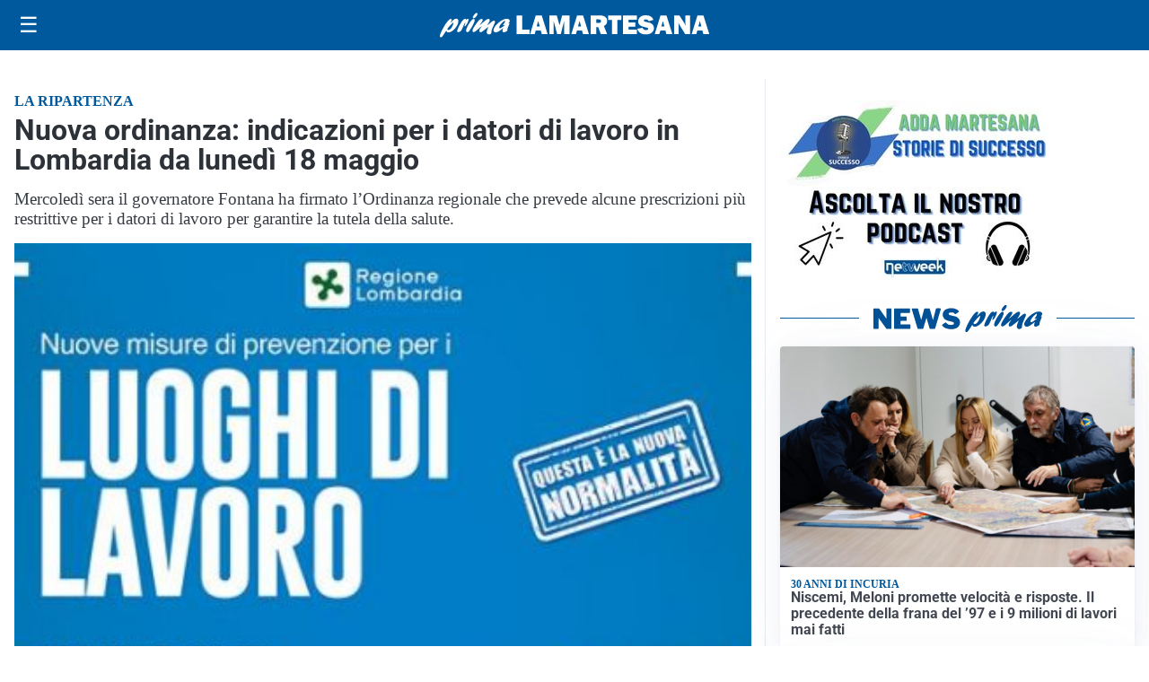

--- FILE ---
content_type: text/html; charset=utf8
request_url: https://primalamartesana.it/media/my-theme/widgets/list-posts/sidebar-video-piu-visti.html?ts=29495003
body_size: 636
content:
<div class="widget-title"><span>Video più visti</span></div>
<div class="widget-sidebar-featured-poi-lista">
            
                    <article class="featured">
                <a href="https://primalamartesana.it/attualita/medici-e-medicina-amiloidosi-cardiaca-rara-ma-non-troppo-tra-diagnostica-precoce-e-terapie/">
                                            <figure><img width="480" height="300" src="https://primalamartesana.it/media/2026/01/Untitled-1-480x300.jpg" class="attachment-thumbnail size-thumbnail wp-post-image" alt="Medici e Medicina: amiloidosi cardiaca (rara ma non troppo) tra diagnostica precoce e terapie" loading="lazy" sizes="(max-width: 480px) 480px, (max-width: 1024px) 640px, 1280px" decoding="async" /></figure>
                                        <div class="post-meta">
                                                    <span class="lancio">televisione</span>
                                                <h3>Medici e Medicina: amiloidosi cardiaca (rara ma non troppo) tra diagnostica precoce e terapie</h3>
                    </div>
                </a>
            </article>
                    
                    <article class="compact">
                <a href="https://primalamartesana.it/attualita/un-parco-dedicato-al-ricordo-di-anna-frank-e-alle-vittime-della-shoah/">
                    <div class="post-meta">
                                                    <span class="lancio">giorno della memoria</span>
                                                <h3>Un parco dedicato al ricordo di Anna Frank e alle vittime della Shoah</h3>
                    </div>
                </a>
            </article>
                    
                    <article class="compact">
                <a href="https://primalamartesana.it/cronaca/rapinavano-le-vittime-armati-e-sguinzagliando-un-cane-di-grossa-taglia/">
                    <div class="post-meta">
                                                    <span class="lancio">cronaca</span>
                                                <h3>Rapinavano le vittime armati e sguinzagliando un cane di grossa taglia</h3>
                    </div>
                </a>
            </article>
            </div>

<div class="widget-footer"><a role="button" href="/multimedia/video/" class="outline widget-more-button">Altri video</a></div>